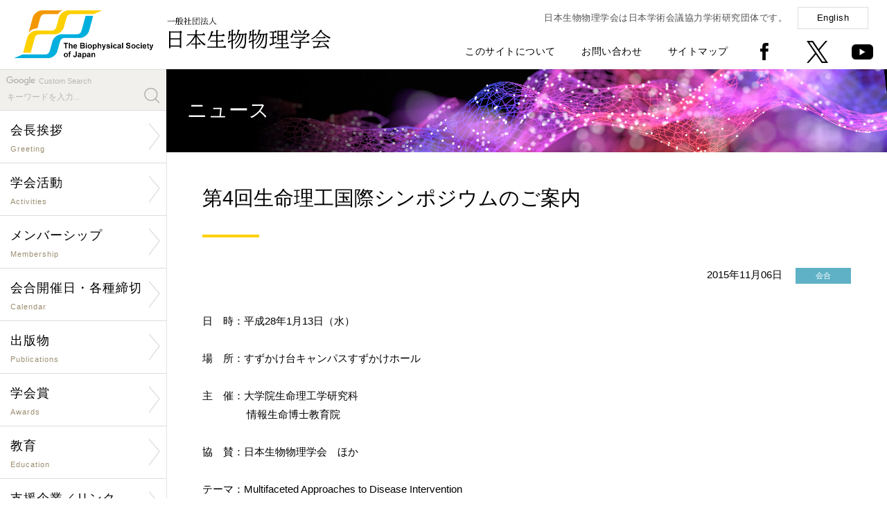

--- FILE ---
content_type: text/html; charset=UTF-8
request_url: https://biophys.jp/news/lib/newsshow.php/3208
body_size: 5631
content:
<!DOCTYPE html PUBLIC "-//W3C//DTD XHTML 1.0 Transitional//EN" "http://www.w3.org/TR/xhtml1/DTD/xhtml1-transitional.dtd">
<html xmlns="http://www.w3.org/1999/xhtml" xml:lang="ja" lang="ja">
<head>
<meta http-equiv="X-UA-Compatible" content="IE=Edge" />
<meta http-equiv="Content-Type" content="text/html; charset=utf-8" />
<meta http-equiv="Imagetoolbar" content="no" />
<meta name="description" content="" />
<meta name="keywords" content="" />
<meta name="copyright" content="Copyright(c) The Biophysical Society of Japan. All rights reserved." />
<meta name="viewport" content="width=device-width,initial-scale=1.0,minimum-scale=1.0" />
<meta name="format-detection" content="telephone=no" />
<meta name="robots" content="index,follow" />

<meta property="og:type" content="article">
<meta property="og:app_id" content="1053040482185985">
<meta property="og:title" content='第4回生命理工国際シンポジウムのご案内'>
<meta property="og:description" content='日　時：平成28年1月13日（水）場　所：すずかけ台キャンパスすずかけホール主　催：大学院生命理工学研究科　　　　  情報生命博士教育院協　賛：日本生物物理学会　ほかテーマ：Multifaceted Approaches to Disease Interventionスケジュール：13:00～18:30　シンポジウム18:45～20:35　懇親会講演者：Cornelis Murre (Division of Biological Sciences, UC San Diego, USA)Anthony D. William (Institute of Chemical & Engineering Sciences, A*STAR, Singapore)浦野 泰照 (東京大学 大学院薬学系研究科)岡田 眞里子 (理化学研究所 統合生命医科学研究センター)安達 邦知 (田辺三菱製薬株式会社)西山 伸宏 (東京工業大学 資源化学研究所)粂 昭苑 (東京工業大学 大学院生命理工学研究科)'>
<meta property="og:url" content="https://www.biophys.jp/news/lib/newsshow.php/3208">
<meta name="twitter:card" content="summary" />
<meta property="og:image" content="https://www.biophys.jp/includes/images/logo_mark_200200.png">

<link rel="shortcut icon" href="/favicon.ico" />
<link rel="stylesheet" type="text/css" href="/includes/css/style.css?0811" media="all" />
<link rel="stylesheet" type="text/css" href="/includes/css/hover-min.css" media="all" />
<link rel="stylesheet" type="text/css" href="/includes/css/drawer.css" media="all" />
<link rel="stylesheet" type="text/css" href="/includes/font-awesome/css/font-awesome.min.css" media="all" />
<link rel="stylesheet" type="text/css" href="/includes/css/lightcase.css">
<script type="text/javascript" src="/includes/js/jquery-1.11.1.min.js"></script>
<script type="text/javascript" src="/includes/js/iscroll.js"></script>
<script type="text/javascript" src="/includes/js/drawer.min.js"></script>
<script type="text/javascript" src="/includes/js/scripts.js"></script>
<script type="text/javascript" src="https://unpkg.com/ionicons@4.2.4/dist/ionicons.js"></script>
<script src="/includes/js/lightcase.js"></script>
<script type="text/javascript">
jQuery(document).ready(function($) {
 $('a[data-rel^=lightcase]').lightcase();
});
</script>
<!--[if lte IE 8]>
<script type="text/javascript" src="/includes/js/html5shiv.min.js"></script>
<![endif]-->
<title>ニュース | 一般社団法人 日本生物物理学会</title>
</head>

<body class="drawer drawer--right">

<!--[if !IE]><!-->
<button type="button" class="drawer-toggle drawer-hamburger">
	<span class="sr-only">Toggle Navigation</span>
	<span class="drawer-hamburger-icon"></span>
	<p class="mt20">MENU</p>
</button>

<nav class="drawer-nav">
<div id="drawer">
	<h1><a href="/index.php"><img src="/includes/images/logo_mark.png" alt="一般社団法人 日本生物物理学会" title="一般社団法人 日本生物物理学会" /></a></h1>
	<div>
	<form id="cse-search-box" action="https://google.com/cse">
	<p>Custom Search</p>
	<input type="hidden" name="cx" value="007773136672685812860:rblwwbzuhd8" />
	<input type="hidden" name="ie" value="UTF-8" />
	<input type="text" name="q" size="31" placeholder="キーワードを入力..." />
	<input type="submit" name="sa"  value="" id="search_button" />
	</form>
		<dl>
			<dd><a href="/org/org01.html">会長挨拶</a></dd>
			<dd><a href="/org/org.html">学会活動</a></dd>
			<dd><a href="/mem/mem.html">メンバーシップ</a></dd>
			<dd><a href="/cal/cal.html">会合開催日・各種締切</a></dd>
			<dd><a href="/pub/pub.html">出版物</a></dd>
			<dd><a href="/award/award.html">学会賞</a></dd>
			<dd><a href="/edu/edu.html">教育</a></dd>
			<dd><a href="/sup/sup.html">支援企業／リンク</a></dd>
			<dd><a href="/biophysics_and_physicobiology.html">「BPPB」誌</a></dd>
			<dd><a href="/pub/pub01.html">「生物物理」誌</a></dd>
			
		</dl>
		<dl>
			<dd><a href="https://www.e-naf.jp/BSJ/member/login.php" target="_blank">学会会員ページ</a></dd>
			<dd><a href="https://www.aeplan.co.jp/bsj2018/" target="_blank">年会ウェブサイト</a></dd>
            !--<dd><a href="" target="_blank">生物物理ビデオアーカイブ</a></dd--><!--20240913 videoページへのリンク削除-->
			<dd><a href="/highschool/" target="_blank">生物物理学について</a></dd>
			<dd><a href="/about_site.html">このサイトについて</a></dd>
			<dd><a href="/contact.html">お問い合わせ</a></dd>
			<dd><a href="/sitemap.html">サイトマップ</a></dd>
			<dd><a href="/index-e.html">English</a></dd>
		</dl>
	</div>
	<p>〒602-8048 京都府京都市上京区下立売通小川東入<br />
		Tel: <span data-action="call" data-tel="0754153661">075-415-3661</span>　Fax: 075-415-3662<br />
		Mail: <img src="/includes/images/mail_address_s.png" alt="" title="" style="width:110px;vertical-align:middle;" /></p>
	<address>Copyright(c) The Biophysical Society of Japan.<br />All rights reserved.</address>
</div>
</nav>
<!--<![endif]-->

<section>

<div id="header">
	<h1 class="pc"><a href="/index.php" class="button"><img src="/includes/images/logo.png" alt="一般社団法人 日本生物物理学会" title="一般社団法人 日本生物物理学会" /></a></h1>
	<h1 class="sp"><a href="/index.php" class="button"><img src="/includes/images/logo_s.png" alt="一般社団法人 日本生物物理学会" title="一般社団法人 日本生物物理学会" /></a></h1>
	<div id="global_menu">
		<p>日本生物物理学会は日本学術会議協力学術研究団体です。<a href="/index-e.html" class="boxbutton">English</a></p>
		<ul>
			<li><a href="/about_site.html">このサイトについて</a></li>
			<li><a href="/contact.html">お問い合わせ</a></li>
			<li><a href="/sitemap.html">サイトマップ</a></li>
			<li><a href="https://www.facebook.com/biophys.jp" target="_new" class="button"><img src="/includes/images/icon_facebook.png" alt="facebook" title="facebook" /></a></li>
			<li><a href="https://twitter.com/bpsjp" target="_new" class="button"><img src="/includes/images/icon_twitter.png" alt="Twitter" title="Twitter" /></a></li>
			<li><a href="https://www.youtube.com/@TheBiophysicalSocietyofJapan" target="_new" class="button"><img src="/includes/images/icon_youtube.png" alt="youtube" title="youtube" /></a></li>
		</ul>
	</div>
</div>

<div id="body">

<div id="contents_left">
	<div id="menu">
	<form id="cse-search-box" action="https://google.com/cse">
	<p>Custom Search</p>
	<input type="hidden" name="cx" value="007773136672685812860:rblwwbzuhd8" />
	<input type="hidden" name="ie" value="UTF-8" />
	<input type="text" name="q" size="31" placeholder="キーワードを入力..." />
	<input type="submit" name="sa"  value="" id="search_button" />
	</form>
	<ul class="nav">
        <li><a href="/org/org01.html" class="arrow"><span>会長挨拶<small>Greeting</small></span></a></li>

		<li><a href="/org/org.html" class="arrow"><span>学会活動<small>Activities</small></span></a>
            <ul><li><a href="/org/org02.html">定款</a></li>
                <li><a href="/org/org03.html">組織・委員</a></li>
                <li><a href="/org/org07.html">公告・情報公開</a></li>
                <li><a href="/org/org04.html">歴史・名誉会員</a></li>
                <li><a href="/org/org06.html">男女共同参画・<br />若手支援検討活動</a></li>
                <li><a href="https://www.icbbs2026.org/" target="_new">年会<br />ウェブサイト</a></li>
                <li><a href="/ann/ann02.html">年会情報　一覧</a></li>
                <li><a href="/link/link04.html">若手の会および支部への支援</a></li>
                <li><a href="/subgroup/subgroup01.html">「サブグループ」支援制度</a></li>
                <li><a href="/cop/cop01.html">国際学会連携</a></li>
                <li><a href="/cop/cop02.html">国内学会連携</a></li></ul></li>

		<li><a href="/mem/mem.html" class="arrow"><span>メンバーシップ<small>Membership</small></span></a>
            <ul><li><a href="https://clara-nacos.com/bsj/login" target="_new">学会会員ページ</a></li>
                <li><a href="/mem/mem01.html">入退会・休会・変更</a></li>
                <li><a href="/mem/mem02.html">特許の取り扱い</a></li>
                <li><a href="/mem/mem03.html">研究助成金・賞</a></li></ul></li>

		<li><a href="/cal/cal.html" class="arrow"><span>会合開催日・各種締切<small>Calendar</small></span></a>
            <ul><li><a href="/cal/cal01.php">学術的会合開催日</a></li>
                <li><a href="/cal/cal02.php">研究助成・賞の締切</a></li>
                <li><a href="/cal/cal03.php">公募の締切</a></li></ul></li>

		<li><a href="/pub/pub.html" class="arrow"><span>出版物<small>Publications</small></span></a>
            <ul><li><a href="/pub/pub01.html">邦文誌「生物物理」</a></li>
            	<li><a href="/biophysics_and_physicobiology.html" target="_new">欧文誌「BPPB」</a></li>
                <li><a href="/news/lib/newsshow.php/6992">教科書出版支援</a></li>
                <li><a href="/pub/pub03.html">他の出版物</a></li>
                <li><a href="/pub/pub05.html">新技術紹介</a></li>
                <li><a href="/pub/pub06.html">魅力的な英文要旨をめざして</a></li>
                <li><a href="/pub/pub04.html">著作権と転載について</a></li></ul></li>

		<li><a href="/award/award.html" class="arrow"><span>学会賞<small>Awards</small></span></a>
            <ul><li><a href="/award/award01.html">BPPB論文賞</a></li>
            	<li><a href="/award/award02.html">BPPB Editors' Choice Award</a></li>
                <li><a href="/ann/ann01.html">若手奨励賞</a></li>
                <li><a href="/ann/ann01_11.html">学生発表賞</a></li></ul></li>

		<li><a href="/edu/edu.html" class="arrow"><span>教育<small>Education</small></span></a>
            <ul><li><a href="/org/org08.html">小中高への講師派遣</a></li>
            	<li><a href="/org/org08_list.html">小中高への講師派遣一覧</a></li>
                <li><a href="/highschool/" target="_new">生物物理学について</a></li></ul></li>

		<li><a href="/sup/sup.html" class="arrow"><span>支援企業／リンク<small>Sponsor/Link</small></span></a>
            <ul><li><a href="/sup/sup01.html">賛助会員</a></li>
                <li><a href="/sponsor/list.html">広告</a></li>
                <li><a href="/sponsor/blog/findentry.php/1001">活動支援企業からのお知らせ</a></li>
                <li><a href="/sup/sup02.html">支援企業による広告記事</a></li>
                <li><a href="/link/link01.html">生物物理学に関係する<br />研究室へのリンク</a></li>
                <li><a href="/link/link02.html">国内学会へのリンク</a></li>
                <li><a href="/link/link03.html">公的機関などへのリンク</a></li>
                <li><a href="/sup/sup03.html">海外組織へのリンク</a></li></ul></li>
	</ul>
	
	<h4 style="background:#fdd000; padding:5px 10px; margin-top:30px; font-size:90%;"><a style="color: rgb(0, 0, 0);" href="https://www.biophys.jp/news/lib/newsshow.php/6501" target="_new">消費税の取扱いについて</a></h4>
	<h4 style="background:#fdd000; padding:5px 10px; margin-top:30px; font-size:90%;"><a style="color: rgb(0, 0, 0);" href="https://www.biophys.jp/news/lib/newsshow.php/5505" target="_new">ロシアによるウクライナへの軍事的侵攻に関する声明文</a></h4>
	
	<p class="mt30"><a href="/video/" target="_new" class="button"><img src="/includes/images/video-archive.jpg" alt="Biophysics Video Archive" title="Biophysics Video Archive" /></a></p>
	<p class="mt30"><a href="/dl/biophysics/dispatch_poster.pdf" target="_new" class="button"><img src="/includes/images/dispatch_poster.jpg" alt="講師派遣ポスター" title="講師派遣ポスター" /></a></p>
	
</div>

<div id="paid-publicity">
	<h4>男女共同参画学協会連絡会</h4>
	<dl>
		<dt><a href="https://www.djrenrakukai.org/unconsciousbias/index.html" target="_new">無意識のバイアスコーナー</a></dt>
	</dl>
</div>

<div id="paid-publicity">
	<h4><a href="/sup/sup02.html">支援企業による広告記事</a></h4>
	<dl>
		<dd>ソーラボジャパン株式会社</dd>
		<dt><a href="/dl/sup/thorlabs12.pdf" target="_new">CAD を使って光学装置を設計してみよう
			<ion-icon name="md-arrow-forward"></ion-icon></a></dt>
		<dd class="source">「生物物理」2025年10月号</dd>
	</dl>
	<dl>
		<dd>ソーラボジャパン株式会社</dd>
		<dt><a href="/dl/sup/thorlabs11.pdf" target="_new">次世代2光子顕微鏡―小型化がもたらす新たな可能性
			<ion-icon name="md-arrow-forward"></ion-icon></a></dt>
		<dd class="source">「生物物理」2024年10月号</dd>
	</dl>
	<dl>
		<dd>ソーラボジャパン株式会社</dd>
		<dt><a href="/dl/sup/thorlabs10.pdf" target="_new">サイエンティフィックカメラと周辺機器の同期
			<ion-icon name="md-arrow-forward"></ion-icon></a></dt>
		<dd class="source">「生物物理」2023年10月号</dd>
	</dl>
	<dl>
		<dd>ソーラボジャパン株式会社</dd>
		<dt><a href="/dl/sup/thorlabs09.pdf" target="_new">顕微鏡のリノベーション ~ 顕微鏡ポートを活用した光学系の導入
			<ion-icon name="md-arrow-forward"></ion-icon></a></dt>
		<dd class="source">「生物物理」2022年12月号</dd>
	</dl>
</div>
</div>

<div id="contents_right">
<div class="contents">

<div id="main-visual_lower"><h1>ニュース</h1></div>

<div class="contents_inner">

<h2>第4回生命理工国際シンポジウムのご案内</h2><p class="date">2015年11月06日 <span class="icon icon_meeting">会合</span></p><p>日　時：平成28年1月13日（水）<br /><br />場　所：すずかけ台キャンパスすずかけホール<br /><br />主　催：大学院生命理工学研究科<br />　　　　  情報生命博士教育院<br /><br />協　賛：日本生物物理学会　ほか<br /><br />テーマ：Multifaceted Approaches to Disease Intervention<br /><br />スケジュール：<br />13:00～18:30　シンポジウム<br />18:45～20:35　懇親会<br /><br />講演者：<br />Cornelis Murre (Division of Biological Sciences, UC San Diego, USA)<br />Anthony D. William (Institute of Chemical & Engineering Sciences, A*STAR, Singapore)<br />浦野 泰照 (東京大学 大学院薬学系研究科)<br />岡田 眞里子 (理化学研究所 統合生命医科学研究センター)<br />安達 邦知 (田辺三菱製薬株式会社)<br />西山 伸宏 (東京工業大学 資源化学研究所)<br />粂 昭苑 (東京工業大学 大学院生命理工学研究科)<br /><br /><br>Email: <a href="mailto:shmasuda(at)bio.titech.ac.jp">shmasuda(at)bio.titech.ac.jp</a><br>
<small>迷惑メール対策のため、メールアドレスの(at)を@に置き換えてください。 (Please use at sign instead of (at).)</small><br>
<br>URL: <a href="http://www.bio.titech.ac.jp/event/bbis/index.html" target="_blank">http://www.bio.titech.ac.jp/event/bbis/index.html</a><br>
</p>
<br />

	<div id="fb-root"></div>

	<table>
	<tr>
		<td>
			<script>(function(d, s, id) {
			var js, fjs = d.getElementsByTagName(s)[0];
			if (d.getElementById(id)) return;
			js = d.createElement(s); js.id = id;
			js.src = "//connect.facebook.net/ja_JP/sdk.js#xfbml=1&version=v2.6";
			fjs.parentNode.insertBefore(js, fjs);
			}(document, 'script', 'facebook-jssdk'));</script>

			<div class="fb-share-button" data-href="https://www.biophys.jp/news/lib/newsshow.php/3208" data-layout="button" data-size="large"><a target="_blank" href="https://www.facebook.com/sharer/sharer.php?u=https%3A%2F%2Fwww.biophys.jp%2Fnews%2Flib%2Fnewsshow.php%2F3208&amp;src=sdkpreparse" class="fb-xfbml-parse-ignore">シェア</a></div>
		</td>
		<td>
			<a href="https://twitter.com/share?ref_src=twsrc%5Etfw" class="twitter-share-button" data-text='第4回生命理工国際シンポジウムのご案内' data-show-count="false" data-size="large"><img src="https://www.biophys.jp/includes/images/logo_mark_200200.png" alt="Twitter" style="display:none"></a>
			<script async src="https://platform.twitter.com/widgets.js" charset="utf-8"></script>
		</td>
	</table>

</div><!-- .contents_inner end -->

<hr class="mt70" />
<p class="text_center mt50"><a href="javascript:history.back();" class="boxbutton w250">前のページに戻る<ion-icon name="md-arrow-back" class="left"></ion-icon></a></p>

<div id="footer">
	<div id="pagetop"><a href="#top" class="button"><img src="/includes/images/pagetop.png" alt="ページの先頭へ" title="ページの先頭へ" /></a></div>
	<div id="footer_left">
		<h4><a href="/index.php"><img src="/includes/images/logo.png" alt="一般社団法人 日本生物物理学会" title="一般社団法人 日本生物物理学会" /></a></h4>
		<p>〒602-8048 京都府京都市上京区下立売通小川東入<br /><!--大阪府吹田市山田丘1-3 <br class="sp" />大阪大学大学院生命機能研究科内-->
			Tel: <span data-action="call" data-tel="0754153661">075-415-3661</span>　Fax: 075-415-3662<br />
			Mail: <img src="/includes/images/mail_address_s.png" alt="" title="" style="width:110px;vertical-align:middle;" /></p>
	</div>
	<div id="footer_right">
		<ul class="pc">
			<li><a href="/index.php">Home</a></li>
			<li><a href="/about_site.html">このサイトについて</a></li>
			<li><a href="/contact.html">お問い合わせ</a></li>
			<li><a href="/sitemap.html">サイトマップ</a></li>
		</ul>
		<ul>
			<li><a href="https://www.facebook.com/biophys.jp" target="_new" class="button"><img src="/includes/images/icon_facebook.png" alt="facebook" title="facebook" /></a></li>
			<li><a href="https://twitter.com/bpsjp" target="_new" class="button"><img src="/includes/images/icon_twitter.png" alt="Twitter" title="Twitter" /></a></li>
		</ul>
		<address>Copyright(c) The Biophysical Society of Japan. All rights reserved.</address>
	</div>
</div>

</div><!-- .contents end -->
</div><!-- #contents_right end -->
</div><!-- #body end -->

</section>
<div class="fb-quote"></div>
</body>
</html>
